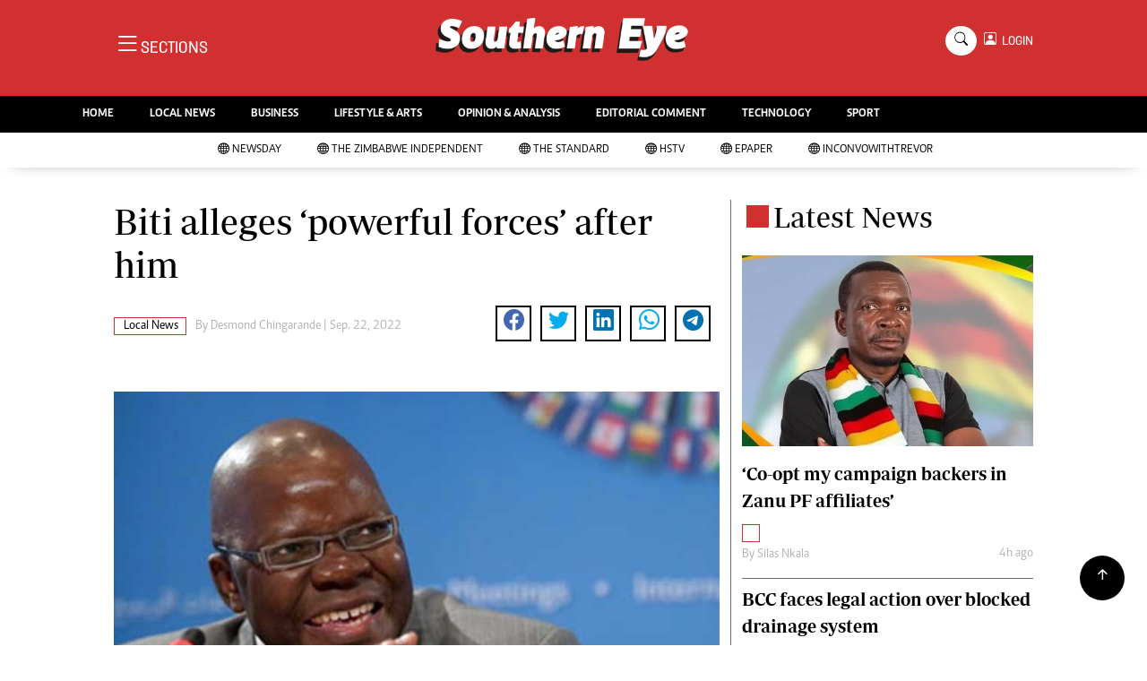

--- FILE ---
content_type: text/html; charset=UTF-8
request_url: https://staging.thestandard.co.zw/southerneye/local-news/article/200000839/biti-alleges-powerful-forces-after-him
body_size: 13660
content:
<!DOCTYPE html>
<html lang="en">
<head>
<meta charset="utf-8">
<title>  Biti alleges ‘powerful forces’ after him - The Southern Eye
  </title>
<meta content="width=device-width, initial-scale=1.0" name="viewport">
<meta name="theme-color" content="#d03030">
<meta name="developer:name" content="Omari Erick">
<meta name="developer:email" content="omarica2006@gmail.com">
<meta name="developer:phone" content="+254728283148">
<meta name="robots" content="index,follow" />
<meta name="copyright" content="The Southern Eye" />
<link rel="canonical" href="https://www.newsday.co.zw/southerneye/local-news/article/200000839/biti-alleges-powerful-forces-after-him"/>

<link rel="amphtml" href="https://www.newsday.co.zw/southerneye/amp/local-news/article/200000839/biti-alleges-powerful-forces-after-him"/>
<meta name="keywords" content="Tendai Biti;Tatiana Aleshina;Constitutional Court;Magistrate Vongai Muchuchuti-Guwuriro" />
<meta name="author" content="Desmond Chingarande "/>
<meta name="description" content="Biti has taken more than a month to submit his evidence for an application for the matter to be referred to the Constitutional Court." />
<link rel="image_src" href="https://cdn.thestandard.co.zw/images/newsday/uploads/2022/09/Tv1MsvHpY5CFWzGvkCqS37KuRgZ7T8TlokQ7PXnL.jpg">
<meta name="twitter:card" content="summary_large_image" />
<meta name="twitter:site" content="@sotherneyeZim" />
<meta name="twitter:creator" content="@southerneyeZim" />
<meta property="twitter:title" content="Biti alleges ‘powerful forces’ after him" />
<meta property="twitter:description" content="Biti alleges ‘powerful forces’ after him" />
<meta property="twitter:url" content="https://www.newsday.co.zw/southerneye/local-news/article/200000839/biti-alleges-powerful-forces-after-him" />
<meta property="twitter:image" content="https://cdn.thestandard.co.zw/images/newsday/uploads/2022/09/Tv1MsvHpY5CFWzGvkCqS37KuRgZ7T8TlokQ7PXnL.jpg" />
<meta property="og:type" content="website" />
<meta property="fb:app_id" content="2455582164830848" />
<meta property="og:title" content="Biti alleges ‘powerful forces’ after him" />
<meta property="og:description" content="Biti alleges ‘powerful forces’ after him" />
<meta property="og:site_name" content="Southern Eye" />
<meta property="og:url" content="https://www.newsday.co.zw/southerneye/local-news/article/200000839/biti-alleges-powerful-forces-after-him">
<meta property="og:image" content="https://cdn.thestandard.co.zw/images/newsday/uploads/2022/09/Tv1MsvHpY5CFWzGvkCqS37KuRgZ7T8TlokQ7PXnL.jpg" />
<meta property="og:image:secure_url" content="https://cdn.thestandard.co.zw/images/newsday/uploads/2022/09/Tv1MsvHpY5CFWzGvkCqS37KuRgZ7T8TlokQ7PXnL.jpg" />
<script type="application/ld+json">
{
    "@context": "http://schema.org",
    "@type": "NewsArticle",
	"@id":"https://www.newsday.co.zw/southerneye/local-news/article/200000839/biti-alleges-powerful-forces-after-him",
    "mainEntityOfPage":"https://www.newsday.co.zw/southerneye/local-news/article/200000839/biti-alleges-powerful-forces-after-him",
    "headline": "Biti alleges ‘powerful forces’ after him",
	"publisher":{"name":"Southern Eye","url":"https://www.newsday.co.zw/southerneye/","logo":{"@type":"ImageObject","url":"http://staging.thestandard.co.zw/southerneye/assets/images/logo.png","width":190,"height":60},"sameAs":["https://www.facebook.com/southerneyeZim/","https://twitter.com/southerneyeZim?lang=en"],"@type":"Organization","@context":"http://schema.org"},
    "image": {
        "@type": "ImageObject",
        "url": "https://cdn.thestandard.co.zw/images/newsday/uploads/2022/09/Tv1MsvHpY5CFWzGvkCqS37KuRgZ7T8TlokQ7PXnL.jpg",
        "height": 240,
        "width": 320
    },
    "datePublished": "Sep. 22, 2022",
    "dateModified": "Sep. 22, 2022",
    "author": {
        "@type": "Person",
        "name": "Desmond Chingarande ",
        "url":"http://staging.thestandard.co.zw/southerneye/author/5220/desmond-chingarande"
    },
    "description": "Biti has taken more than a month to submit his evidence for an application for the matter to be referred to the Constitutional Court."
}

    </script>

    <script type="application/ld+json">
        {
            "@context": "http://schema.org",
            "@type": "BreadcrumbList",
            "itemListElement": [{
                "@type": "ListItem",
                "position": 1,
                "name": "Home",
                "item": "https://www.newsday.co.zw/southerneye"
            }, {
                "@type": "ListItem",
                "position": 2,
                "name": "Local News",
                "item": "http://staging.thestandard.co.zw/southerneye/category/16/local-news"
            }, {
                "@type": "ListItem",
                "position": 3,
                "name": "Biti alleges ‘powerful forces’ after him",
                "item": "https://www.newsday.co.zw/southerneye/local-news/article/200000839/biti-alleges-powerful-forces-after-him"
            }]
        }
    </script>

<link href="https://staging.thestandard.co.zw/southerneye/assets/images/seye.jpg" rel="icon">
<link href="https://cdn.jsdelivr.net/npm/bootstrap-icons@1.4.1/font/bootstrap-icons.css" rel="stylesheet">
<!--<link href="http://staging.thestandard.co.zw/southerneye/assets/css/owl.carousel.min.css" rel="stylesheet">
<link href="http://staging.thestandard.co.zw/southerneye/assets/css/owl.theme.default.min.css" rel="stylesheet">!-->
<link href="https://staging.thestandard.co.zw/southerneye/assets/css/bootstrap.min.css" rel="stylesheet">
<link href="https://staging.thestandard.co.zw/southerneye/assets/css/style.css?v=162" rel="stylesheet">
<script async id="ebx" src="//applets.ebxcdn.com/ebx.js"></script>

 <!-- Google Tag Manager -->
<script>(function(w,d,s,l,i){w[l]=w[l]||[];w[l].push({'gtm.start':
new Date().getTime(),event:'gtm.js'});var f=d.getElementsByTagName(s)[0],
j=d.createElement(s),dl=l!='dataLayer'?'&l='+l:'';j.async=true;j.src=
'https://www.googletagmanager.com/gtm.js?id='+i+dl;f.parentNode.insertBefore(j,f);
})(window,document,'script','dataLayer','GTM-PSM2T3V');</script>
<!-- End Google Tag Manager -->


<!-- Google tag (gtag.js) -->
<script async src="https://www.googletagmanager.com/gtag/js?id=G-4NLQ9GNSG1">
</script>
<script>
  window.dataLayer = window.dataLayer || [];
  function gtag(){dataLayer.push(arguments);}
  gtag('js', new Date());

  gtag('config', 'G-4NLQ9GNSG1');
</script>

<script async src="https://securepubads.g.doubleclick.net/tag/js/gpt.js"></script>
<script>
  window.googletag = window.googletag || {cmd: []};
  googletag.cmd.push(function() {
      googletag.enableServices();
  });
</script>
  
<!--
<script async src="https://pagead2.googlesyndication.com/pagead/js/adsbygoogle.js?client=ca-pub-5185228015030174"
     crossorigin="anonymous"></script>!-->
<style type="text/css">
.border-bottom-thick{
  border-bottom: 4px solid #000!important;
}
</style>
<style type="text/css">
		.navbar .megamenu{ padding: 1rem; }
		@media  all and (min-width: 992px) {
			.navbar .has-megamenu{position:static!important;}
			.navbar .megamenu{left:0; right:0; width:100%; margin-top:0;  }
			
		}	
	 
		@media(max-width: 991px){
			.navbar.fixed-top .navbar-collapse, .navbar.sticky-top .navbar-collapse{
				overflow-y: auto;
				max-height: 90vh;
				margin-top:10px;
			}
		}
	 
    .fader{
      -webkit-mask-image: linear-gradient(to bottom, black 50%, transparent 100%);
  mask-image: linear-gradient(to bottom, black 50%, transparent 100%);
  height:  100px;
  width: 100%;
     }

     body{
   padding:0!important;
   background:#FFF!important;
 }
 .sticky-top{
   background:#FFF;
 }
	</style>

<script async src="https://securepubads.g.doubleclick.net/tag/js/gpt.js"></script>
<script>
  window.googletag = window.googletag || {cmd: []};
  </script>

  
  
<script>
   
  googletag.cmd.push(function() {

    
    googletag.defineSlot('/13427547/N-ARTICLE-1', [[728,90],[728,90]], 'div-gpt-ad-1661246079529-0').addService(googletag.pubads());
    googletag.defineSlot('/13427547/N-ARTICLE-2', [[300, 250],[300,600]], 'div-gpt-ad-1661246137862-0').addService(googletag.pubads());
    googletag.defineSlot('/13427547/N-ARTICLE-3', [[300, 250],[728,90]], 'div-gpt-ad-1661246195455-0').addService(googletag.pubads());
    googletag.defineSlot('/13427547/N-ARTICLE-4', [[300,250],[728,90]] ,'div-gpt-ad-1661246237662-0').addService(googletag.pubads());
    googletag.defineSlot('/13427547/N-ARTICLE-5', [[300, 250],[728,90]] ,'div-gpt-ad-1661246424409-0').addService(googletag.pubads());
    googletag.defineSlot('/13427547/N-ARTICLE-6', [[300, 250],[728,90]] ,'div-gpt-ad-1661246464747-0').addService(googletag.pubads());
     
    googletag.defineSlot('/3407884/Ureka_Supply_newsday.co.zw_Catfish_1x1_220424', [1, 1], 'div-gpt-ad-1713779707842-0').addService(googletag.pubads());
	googletag.defineSlot('/3407884/Ureka_Supply_newsday.co.zw_InFlowMB_1x1_220424', [1, 1], 'div-gpt-ad-1713779325254-0').addService(googletag.pubads());
	//googletag.defineSlot('/3407884/Ureka_Supply_newsday.co.zw_Interstitial_1x1_220424', [1, 1], 'div-gpt-ad-1713780082855-0').addService(googletag.pubads());
	googletag.defineSlot('/3407884/Ureka_Supply_newsday.co.zw_InpageMB_1x1_220424', [1, 1], 'div-gpt-ad-1713779579013-0').addService(googletag.pubads());
    googletag.pubads().enableSingleRequest();
    googletag.enableServices();
  });
  </script>
<script>
  window.googletag = window.googletag || {cmd: []};
  googletag.cmd.push(function() {
    googletag.defineSlot('/3407884/Ureka_Supply_newsday.co.zw_Outstream_1x1_280324', [1, 1], 'div-gpt-ad-1711626451117-0').addService(googletag.pubads());
    googletag.pubads().enableSingleRequest();
    googletag.enableServices();
  });
</script>


      
  <script>
 var anchorSlot =googletag.cmd.push(function() {
    googletag.defineOutOfPageSlot('/13427547/N-ANCHOR', googletag.enums.OutOfPageFormat.BOTTOM_ANCHOR).addService(googletag.pubads());
    googletag.pubads().enableSingleRequest();
    googletag.enableServices();
  });
</script>

 <script async src=https://cdn.afp.ai/ssp/sdk.js></script> 
  </head>
  <body>

 <!-- Google Tag Manager (noscript) -->
<noscript><iframe src="https://www.googletagmanager.com/ns.html?id=GTM-PSM2T3V"
height="0" width="0" style="display:none;visibility:hidden"></iframe></noscript>
<!-- End Google Tag Manager (noscript) -->


<!-- Topbar Start -->
<div class="px-5 d-none d-lg-block">
      <div class="row gx-0">
        <div class="col-lg-8 mb-2 mb-lg-0">
          <div id="myNav" class="overlay overflow-scroll">
            <a href="javascript:void(0)" class="closebtn" onclick="closeNav()">&times;</a>
            <div class="overlay-content">
              <div class="container">
                <div class="row">
                  <div class="col-12 col-md-3 boda-right">
                    <div class=" top-styling boda-bottom pt-3">
                      <img src="https://staging.thestandard.co.zw/southerneye/assets/images/logo.png" class="logo-style"> 
                      
                   <p>
                   AMH is an independent media house free from political ties or outside influence.
We have four newspapers: The Zimbabwe Independent, a business weekly published every Friday, The Standard, a weekly published every Sunday, and Southern and NewsDay, our daily newspapers. Each has an online edition.
    </p>
                      
                    </div>
                    <div class=" top-styling mt-2 boda-bottom mt-3">
                      <ul class="list-style-none">
                      <li><strong>Marketing</strong></li>
                      <li>Digital Marketing Manager:  <a href="/cdn-cgi/l/email-protection" class="__cf_email__" data-cfemail="30445d4544515d5251425170515c4058515d555459511e535f1e4a47">[email&#160;protected]</a></li>

                      <li>Tel: (04) 771722/3</li>

                      <li><strong>Online Advertising</strong></li>
                      <li><a href="/cdn-cgi/l/email-protection" class="__cf_email__" data-cfemail="703419171904111c30111c0018111d151419115e131f5e0a07">[email&#160;protected]</a></li>

                      <li><strong>Web Development</strong></li>
                      <li><a href="/cdn-cgi/l/email-protection" class="__cf_email__" data-cfemail="a5cfc8c4cbdcc0cbdcc0d7c0e5c4c9d5cdc4c8c0c1ccc48bc6ca8bdfd2">[email&#160;protected]</a></li>
                      </ul>
                    </div>
                  </div>
                  <div class="col-12 col-md-9">
               


                    <div class="text-standard brands  mb-3 mt-3">NEWS & CURRENT AFFAIRS</div>
                    <div class="row">
                      <div class="col-12 col-md-4 boda-right">
                       
                        <ul class="justify-content-left  list-style-none   boda-bottom   row px-0">

                             
                           <li class="nav-item">
                            <a class="nav-link text-white" href="https://staging.thestandard.co.zw/southerneye/category/2/news">
                              <i class="bi bi-chevron-right"></i>News</a>
                          </li>
                          
                           <li class="nav-item">
                            <a class="nav-link text-white" href="https://staging.thestandard.co.zw/southerneye/category/3/politics">
                              <i class="bi bi-chevron-right"></i>Politics</a>
                          </li>
                          
                           <li class="nav-item">
                            <a class="nav-link text-white" href="https://staging.thestandard.co.zw/southerneye/category/6/entertainment">
                              <i class="bi bi-chevron-right"></i>Entertainment</a>
                          </li>
                          
                           <li class="nav-item">
                            <a class="nav-link text-white" href="https://staging.thestandard.co.zw/southerneye/category/39/courts">
                              <i class="bi bi-chevron-right"></i>Courts</a>
                          </li>
                          
                           <li class="nav-item">
                            <a class="nav-link text-white" href="https://staging.thestandard.co.zw/southerneye/category/40/local">
                              <i class="bi bi-chevron-right"></i>Local</a>
                          </li>
                          
                           <li class="nav-item">
                            <a class="nav-link text-white" href="https://staging.thestandard.co.zw/southerneye/category/42/crime">
                              <i class="bi bi-chevron-right"></i>Crime</a>
                          </li>
                          
                           <li class="nav-item">
                            <a class="nav-link text-white" href="https://staging.thestandard.co.zw/southerneye/category/86/government">
                              <i class="bi bi-chevron-right"></i>Government</a>
                          </li>
                          
                           <li class="nav-item">
                            <a class="nav-link text-white" href="https://staging.thestandard.co.zw/southerneye/category/87/football">
                              <i class="bi bi-chevron-right"></i>Football</a>
                          </li>
                          
                           <li class="nav-item">
                            <a class="nav-link text-white" href="https://staging.thestandard.co.zw/southerneye/category/88/tennis">
                              <i class="bi bi-chevron-right"></i>Tennis</a>
                          </li>
                          
                           <li class="nav-item">
                            <a class="nav-link text-white" href="https://staging.thestandard.co.zw/southerneye/category/89/rugby">
                              <i class="bi bi-chevron-right"></i>Rugby</a>
                          </li>
                          
                         

                        </ul>



                        <ul class="justify-content-left  list-style-none  boda-bottom      row px-0">

                             
                           <li class="nav-item">
                            <a class="nav-link text-white" href="https://staging.thestandard.co.zw/southerneye/category/90/cricket">
                              <i class="bi bi-chevron-right"></i>Cricket</a>
                          </li>
                          
                           <li class="nav-item">
                            <a class="nav-link text-white" href="https://staging.thestandard.co.zw/southerneye/category/91/swimming">
                              <i class="bi bi-chevron-right"></i>Swimming</a>
                          </li>
                          
                           <li class="nav-item">
                            <a class="nav-link text-white" href="https://staging.thestandard.co.zw/southerneye/category/92/motor-racing">
                              <i class="bi bi-chevron-right"></i>Motor Racing</a>
                          </li>
                          
                           <li class="nav-item">
                            <a class="nav-link text-white" href="https://staging.thestandard.co.zw/southerneye/category/93/other-sport">
                              <i class="bi bi-chevron-right"></i>Other Sport</a>
                          </li>
                          
                           <li class="nav-item">
                            <a class="nav-link text-white" href="https://staging.thestandard.co.zw/southerneye/category/94/markets">
                              <i class="bi bi-chevron-right"></i>Markets</a>
                          </li>
                          
                           <li class="nav-item">
                            <a class="nav-link text-white" href="https://staging.thestandard.co.zw/southerneye/category/95/economy">
                              <i class="bi bi-chevron-right"></i>Economy</a>
                          </li>
                          
                           <li class="nav-item">
                            <a class="nav-link text-white" href="https://staging.thestandard.co.zw/southerneye/category/98/health">
                              <i class="bi bi-chevron-right"></i>Health</a>
                          </li>
                          
                           <li class="nav-item">
                            <a class="nav-link text-white" href="https://staging.thestandard.co.zw/southerneye/category/106/multimedia">
                              <i class="bi bi-chevron-right"></i>Multimedia</a>
                          </li>
                          
                           <li class="nav-item">
                            <a class="nav-link text-white" href="https://staging.thestandard.co.zw/southerneye/category/170/editorial-comment">
                              <i class="bi bi-chevron-right"></i>Editorial Comment</a>
                          </li>
                          
                           <li class="nav-item">
                            <a class="nav-link text-white" href="https://staging.thestandard.co.zw/southerneye/category/258/elections-2013">
                              <i class="bi bi-chevron-right"></i>Elections 2013</a>
                          </li>
                          
                         

                        </ul>





                      </div>
                      <div class="col-12 col-md-4">
                         
                        <ul class="justify-content-left list-style-none boda-bottom row px-0">
                                                    
                           <li class="nav-item">
                            <a class="nav-link text-white" href="https://staging.thestandard.co.zw/southerneye/category/1216/life-style">
                              <i class="bi bi-chevron-right"></i>Life & Style</a>
                          </li>
                          
                           <li class="nav-item">
                            <a class="nav-link text-white" href="https://staging.thestandard.co.zw/southerneye/category/1217/business">
                              <i class="bi bi-chevron-right"></i>Business</a>
                          </li>
                          
                           <li class="nav-item">
                            <a class="nav-link text-white" href="https://staging.thestandard.co.zw/southerneye/category/1218/sport">
                              <i class="bi bi-chevron-right"></i>Sport</a>
                          </li>
                          
                           <li class="nav-item">
                            <a class="nav-link text-white" href="https://staging.thestandard.co.zw/southerneye/category/3647/mandela-the-life">
                              <i class="bi bi-chevron-right"></i>Mandela-The Life</a>
                          </li>
                          
                           <li class="nav-item">
                            <a class="nav-link text-white" href="https://staging.thestandard.co.zw/southerneye/category/3939/christmas-2013">
                              <i class="bi bi-chevron-right"></i>Christmas 2013</a>
                          </li>
                          
                           <li class="nav-item">
                            <a class="nav-link text-white" href="https://staging.thestandard.co.zw/southerneye/category/4395/southern-voices">
                              <i class="bi bi-chevron-right"></i>Southern Voices</a>
                          </li>
                          
                           <li class="nav-item">
                            <a class="nav-link text-white" href="https://staging.thestandard.co.zw/southerneye/category/5537/boxing">
                              <i class="bi bi-chevron-right"></i>Boxing</a>
                          </li>
                          
                           <li class="nav-item">
                            <a class="nav-link text-white" href="https://staging.thestandard.co.zw/southerneye/category/5538/athletics">
                              <i class="bi bi-chevron-right"></i>Athletics</a>
                          </li>
                          
                           <li class="nav-item">
                            <a class="nav-link text-white" href="https://staging.thestandard.co.zw/southerneye/category/5539/golf">
                              <i class="bi bi-chevron-right"></i>Golf</a>
                          </li>
                          
                           <li class="nav-item">
                            <a class="nav-link text-white" href="https://staging.thestandard.co.zw/southerneye/category/5540/basketball">
                              <i class="bi bi-chevron-right"></i>Basketball</a>
                          </li>
                          
                        </ul>

                        
                        <ul class="justify-content-left  list-style-none   boda-bottom   row px-0">

                             
                           <li class="nav-item">
                            <a class="nav-link text-white" href="https://staging.thestandard.co.zw/southerneye/category/5541/volleyball">
                              <i class="bi bi-chevron-right"></i>Volleyball</a>
                          </li>
                          
                           <li class="nav-item">
                            <a class="nav-link text-white" href="https://staging.thestandard.co.zw/southerneye/category/5876/netball">
                              <i class="bi bi-chevron-right"></i>Netball</a>
                          </li>
                          
                           <li class="nav-item">
                            <a class="nav-link text-white" href="https://staging.thestandard.co.zw/southerneye/category/5931/hockey">
                              <i class="bi bi-chevron-right"></i>Hockey</a>
                          </li>
                          
                           <li class="nav-item">
                            <a class="nav-link text-white" href="https://staging.thestandard.co.zw/southerneye/category/6762/zimbabwe-34">
                              <i class="bi bi-chevron-right"></i>Zimbabwe 34</a>
                          </li>
                          
                           <li class="nav-item">
                            <a class="nav-link text-white" href="https://staging.thestandard.co.zw/southerneye/category/7575/accidents">
                              <i class="bi bi-chevron-right"></i>Accidents</a>
                          </li>
                          
                           <li class="nav-item">
                            <a class="nav-link text-white" href="https://staging.thestandard.co.zw/southerneye/category/7855/bulawayo-at-120">
                              <i class="bi bi-chevron-right"></i>Bulawayo @ 120</a>
                          </li>
                          
                           <li class="nav-item">
                            <a class="nav-link text-white" href="https://staging.thestandard.co.zw/southerneye/category/8179/fifa2014-world-cup">
                              <i class="bi bi-chevron-right"></i>Fifa2014 World Cup</a>
                          </li>
                          
                           <li class="nav-item">
                            <a class="nav-link text-white" href="https://staging.thestandard.co.zw/southerneye/category/17635/home">
                              <i class="bi bi-chevron-right"></i>Home</a>
                          </li>
                          
                           <li class="nav-item">
                            <a class="nav-link text-white" href="https://staging.thestandard.co.zw/southerneye/category/19206/world-news">
                              <i class="bi bi-chevron-right"></i>World News</a>
                          </li>
                          
                           <li class="nav-item">
                            <a class="nav-link text-white" href="https://staging.thestandard.co.zw/southerneye/category/21957/matabeleland-north">
                              <i class="bi bi-chevron-right"></i>Matabeleland North</a>
                          </li>
                          
                         

                        </ul>
                     
                      </div>
                      <div class="col-12 col-md-4 boda-left">
                       
                      <div class="row">
                        <ul class="justify-content-left  list-style-none boda-bottom row px-0">
                                                   
                           <li class="nav-item">
                            <a class="nav-link text-white" href="https://staging.thestandard.co.zw/southerneye/category/22098/education">
                              <i class="bi bi-chevron-right"></i>Education</a>
                          </li>
                          
                           <li class="nav-item">
                            <a class="nav-link text-white" href="https://staging.thestandard.co.zw/southerneye/category/22100/handball">
                              <i class="bi bi-chevron-right"></i>Handball</a>
                          </li>
                          
                           <li class="nav-item">
                            <a class="nav-link text-white" href="https://staging.thestandard.co.zw/southerneye/category/22101/chess">
                              <i class="bi bi-chevron-right"></i>Chess</a>
                          </li>
                          
                           <li class="nav-item">
                            <a class="nav-link text-white" href="https://staging.thestandard.co.zw/southerneye/category/22102/karate">
                              <i class="bi bi-chevron-right"></i>Karate</a>
                          </li>
                          
                           <li class="nav-item">
                            <a class="nav-link text-white" href="https://staging.thestandard.co.zw/southerneye/category/22103/agriculture">
                              <i class="bi bi-chevron-right"></i>Agriculture</a>
                          </li>
                          
                           <li class="nav-item">
                            <a class="nav-link text-white" href="https://staging.thestandard.co.zw/southerneye/category/22116/featured">
                              <i class="bi bi-chevron-right"></i>Featured</a>
                          </li>
                          
                           <li class="nav-item">
                            <a class="nav-link text-white" href="https://staging.thestandard.co.zw/southerneye/category/22117/cartoons">
                              <i class="bi bi-chevron-right"></i>Cartoons</a>
                          </li>
                          
                           <li class="nav-item">
                            <a class="nav-link text-white" href="https://staging.thestandard.co.zw/southerneye/category/22118/picture-gallery">
                              <i class="bi bi-chevron-right"></i>Picture Gallery</a>
                          </li>
                          
                           <li class="nav-item">
                            <a class="nav-link text-white" href="https://staging.thestandard.co.zw/southerneye/category/23462/opinion-amp-analysis">
                              <i class="bi bi-chevron-right"></i>Opinion &amp; Analysis</a>
                          </li>
                          
                           <li class="nav-item">
                            <a class="nav-link text-white" href="https://staging.thestandard.co.zw/southerneye/category/357850/contact-us">
                              <i class="bi bi-chevron-right"></i>Contact Us</a>
                          </li>
                          
                        </ul>
                         
                        <ul class="justify-content-left list-style-none   row px-0">
                                                   
                           <li class="nav-item">
                            <a class="nav-link text-white" href="https://staging.thestandard.co.zw/southerneye/category/358257/about-us">
                              <i class="bi bi-chevron-right"></i>About us</a>
                          </li>
                          
                           <li class="nav-item">
                            <a class="nav-link text-white" href="https://staging.thestandard.co.zw/southerneye/category/358493/advertising">
                              <i class="bi bi-chevron-right"></i>Advertising</a>
                          </li>
                          
                           <li class="nav-item">
                            <a class="nav-link text-white" href="https://staging.thestandard.co.zw/southerneye/category/358640/terms-and-conditions">
                              <i class="bi bi-chevron-right"></i>Terms and Conditions</a>
                          </li>
                          
                           <li class="nav-item">
                            <a class="nav-link text-white" href="https://staging.thestandard.co.zw/southerneye/category/358646/privacy-policy">
                              <i class="bi bi-chevron-right"></i>Privacy Policy</a>
                          </li>
                          
                           <li class="nav-item">
                            <a class="nav-link text-white" href="https://staging.thestandard.co.zw/southerneye/category/3096224744078436/local-news">
                              <i class="bi bi-chevron-right"></i>Local News</a>
                          </li>
                          
                           <li class="nav-item">
                            <a class="nav-link text-white" href="https://staging.thestandard.co.zw/southerneye/category/3096224744078437/technology">
                              <i class="bi bi-chevron-right"></i>Technology</a>
                          </li>
                          
                           <li class="nav-item">
                            <a class="nav-link text-white" href="https://staging.thestandard.co.zw/southerneye/category/3096224744078438/international">
                              <i class="bi bi-chevron-right"></i>International</a>
                          </li>
                          
                           <li class="nav-item">
                            <a class="nav-link text-white" href="https://staging.thestandard.co.zw/southerneye/category/3096224744078439/editorial-comment">
                              <i class="bi bi-chevron-right"></i>Editorial Comment</a>
                          </li>
                          
                        </ul>

                        </div>


                      </div>


 



                    </div>






 


 



                    </div>














                     <div class="row boda-top">
                       
                       
                    </div>
                  </div>
                   
                     


      
                </div>
              </div>
            </div>
          </div>
          <div class="d-flex text-white top-article" style="font-size:15px;padding-left: 10px;cursor:pointer" onclick="openNav()">
          </div>
        </div>
      </div>
    </div>

<!-- Topbar End -->
 <div id="main">
      <!-- Navbar & Carousel Start -->







      <div class="skycraper col" style="position:absolute;top:4px;z-index:0!important;left:0">
    <div class="sticky-top" style="position:fixed;top:4px;z-index:0!important;left:0"> 
      
  </div>
  </div>










      <section class="ftco-section" style="z-index:2!important;position:relative;">
        <div class="container" style="background: #d03030 !important">
          <div class="row justify-content-between">
            <div class="col-md-12 order-md-last">
              <div class="row">
                 <div class="col-md-4 desktop-only align-items-center">
                  <button class="openbtn open-display" onclick="openNav()">
                    <i class="bi bi-list hum-style"></i>
                    <span class="section-style">SECTIONS</span>
                  </button>
                </div>
                <div class="col-10 col-md-4 pt-2 desktop-only">
                  <a class="navbar-brand" href="https://staging.thestandard.co.zw/southerneye">
                    <img src="https://staging.thestandard.co.zw/southerneye/assets/images/logo.png" class="w-100"> 
                  </a>
                </div>
                <div class="col-10 col-md-6 pt-2 mobile-only">
                  <a class="navbar-brand" href="https://staging.thestandard.co.zw/southerneye">
                     <img src="https://staging.thestandard.co.zw/southerneye/assets/images/logo.png" class="w-100 pt-3"> 
                  </a>
                </div>
                <div class="col-2 col-md-6 mobile-only" style="padding:3px">
                  <button class="navbar-toggler" type="button" data-bs-toggle="collapse" data-bs-target="#main_nav" data-bs-target="#navbarNav" aria-controls="navbarNav" aria-expanded="false" aria-label="Toggle navigation">
                    <i class="f-12 bi bi-list"></i>
                  </button>
                </div>
                          
                <div class="col-md-4 d-md-flex justify-content-end desktop-only   align-self-center">
                  <div class="search"></div>
                  <form action="#" class="searchform order-lg-last">
                    <div class="form-group d-flex justify-content-end align-items-baseline">
                      <div class="box" id="search">
                        <input type="text" placeholder="Type to search" class="search-box">
                        <span class="mx-2" onclick="closeSearch()" style="cursor: pointer;">x</span>
                      </div>
                      <a href="https://staging.thestandard.co.zw/southerneye/search" <span class=" search bi bi-search mx-2" onclick="openSearch1()" style="cursor: pointer;"></span>
</a>
                      
                    
                    <div class="dopdown1">
                      <a href="https://staging.thestandard.co.zw/southerneye/sso" class="dopbtn bi bi-person-square d-flex login"> &nbsp;&nbsp;LOGIN</a>
                     
                    </div>
                    

                  </form>
                </div>
              </div>
               <div class="row bg-newsday-dark mx-0">
                  <div class="d-flex  align-items-center justify-content-between login-border-bottom">
                    <div class="col-md-6 mobile-only">
                    </div>
                    <div class="col-md-6 mobile-only d-none">
                      
                   
                    
                    <div class="dopdown1 pt-2">
                      <a href="https://staging.thestandard.co.zw/southerneye/sso" class="dopbtn bi bi-person-square d-flex login"> &nbsp;&nbsp;LOGIN</a>
                     
                    </div>
                    
                    </div>
                  </div>
                </div>   
            </div>
          </div>
        </div>
       
      </section>
      <section> 
         <nav class="navbar navbar-expand-lg navbar-light  p-0 bg-dark"  style="z-index:3">
          <div class="align-items-baseline">
            <div class="ftco-navbar-light collapse bg-dark navbar-collapse" id="main_nav">
              <div class="row bg-dark mx-0">
                <ul class="navbar-nav drop-menu desktop-only justify-content-end bg-dark">
                  <li class="nav-item menu-mobile-border desktop-only">
                    <a href="https://staging.thestandard.co.zw/southerneye" class="nav-link desgin text-white ">
                      <i class="bi bi-chevron-right"></i>HOME </a>
                  </li>
                  <li class="nav-item menu-mobile-border desktop-only">
                    <a href="https://staging.thestandard.co.zw/southerneye/category/40/local-news" class="nav-link nairobian desgin text-white ">
                      <i class="bi bi-chevron-right"></i>LOCAL NEWS</a>
                  </li>
                  <li class="nav-item menu-mobile-border desktop-only">
                    <a href="https://staging.thestandard.co.zw/southerneye/category/4/business-digest" class="nav-link nairobian desgin text-white ">
                      <i class="bi bi-chevron-right"></i>BUSINESS</a>
                  </li>


                  <li class="nav-item menu-mobile-border desktop-only">
                    <a href="https://staging.thestandard.co.zw/southerneye/category/6/lifestyle-and-arts" class="nav-link nairobian desgin text-white">
                      <i class="bi bi-chevron-right"></i>LIFESTYLE & ARTS</a>
                  </li>

                  <li class="nav-item menu-mobile-border desktop-only">
                    <a href="https://staging.thestandard.co.zw/southerneye/category/10/opinion-and-analysis" class="nav-link desgin  text-white">
                      <i class="bi bi-chevron-right"></i>OPINION & ANALYSIS</a>
                  </li>

                  <li class="nav-item menu-mobile-border desktop-only">
                    <a href="https://staging.thestandard.co.zw/southerneye/category/170/editorial-comment" class="nav-link nairobian desgin  text-white">
                      <i class="bi bi-chevron-right"></i>EDITORIAL COMMENT</a>
                  </li>
                  
                 
                  <li class="nav-item menu-mobile-border desktop-only">
                    <a href="https://staging.thestandard.co.zw/southerneye/category/9/technology" class="nav-link nairobian desgin text-white">
                      <i class="bi bi-chevron-right"></i>TECHNOLOGY</a>
                  </li>

 
                  <li class="nav-item menu-mobile-border desktop-only">
                    <a href="https://staging.thestandard.co.zw/southerneye/category/5/sport" class="nav-link nairobian desgin text-white">
                      <i class="bi bi-chevron-right"></i>SPORT</a>
                  </li>
                </ul>
                
                <div class="row mx-0 my-4 px-4 d-md-none mobile-only ">

                
                
                    <div class="dopdown pt-0 pb-3">
                      <a href="https://staging.thestandard.co.zw/southerneye/sso" class="dopbtn bi bi-person-square d-flex login text-white"> &nbsp;&nbsp;LOGIN</a>
                     
                    </div>
                    
                    
                   <form class="d-flex">
                  <input class="form-control me-2" type="search" placeholder="Search" aria-label="Search">
                  <button class="btn btn-dark" type="submit">Search</button>
                </form>
                </div>
                  <div class="col p-0">
                  <ul class=" navbar-nav drop-menu">
                    
                  <li class="nav-item menu-mobile-border mobile-only">
                    <a href="https://staging.thestandard.co.zw/southerneye" class="nav-link nairobian desgin text-white ">
                      <i class="bi bi-chevron-right"></i>HOME</a>
                  </li>
                  <li class="nav-item menu-mobile-border mobile-only">
                    <a href="https://staging.thestandard.co.zw/southerneye/category/40/local-news" class="nav-link nairobian desgin text-white ">
                      <i class="bi bi-chevron-right"></i>LOCAL NEWS</a>
                  </li>
                  <li class="nav-item menu-mobile-border mobile-only">
                    <a href="https://staging.thestandard.co.zw/southerneye/category/4/business-digest" class="nav-link nairobian desgin text-white ">
                      <i class="bi bi-chevron-right"></i>BUSINESS</a>
                  </li>


                  <li class="nav-item menu-mobile-border mobile-only">
                    <a href="https://staging.thestandard.co.zw/southerneye/category/6/lifestyle-and-arts" class="nav-link nairobian desgin text-white">
                      <i class="bi bi-chevron-right"></i>LIFESTYLE & ARTS</a>
                  </li>

                
                  </ul>
                </div>
                <div class="col">
                  <ul class="navbar-nav  drop-menu">
                     
                  <li class="nav-item menu-mobile-border mobile-only">
                    <a href="https://staging.thestandard.co.zw/southerneye/category/10/opinion-and-analysis" class="nav-link desgin  text-white">
                      <i class="bi bi-chevron-right"></i>OPINION & ANALYSIS</a>
                  </li>

                  <li class="nav-item menu-mobile-border mobile-only">
                    <a href="https://staging.thestandard.co.zw/southerneye/category/170/editorial-comment" class="nav-link nairobian desgin  text-white">
                      <i class="bi bi-chevron-right"></i>EDITORIAL COMMENT</a>
                  </li>
                  
                 
                  <li class="nav-item menu-mobile-border mobile-only">
                    <a href="https://staging.thestandard.co.zw/southerneye/category/9/technology" class="nav-link nairobian desgin text-white">
                      <i class="bi bi-chevron-right"></i>TECHNOLOGY</a>
                  </li>

 
                  <li class="nav-item menu-mobile-border mobile-only">
                    <a href="https://staging.thestandard.co.zw/southerneye/category/5/sport" class="nav-link nairobian desgin text-white">
                      <i class="bi bi-chevron-right"></i>SPORT</a>
                  </li>
                  <li class="nav-item menu-mobile-border mobile-only">
                    <a href="https://convowithtrevor.com/" class="nav-link nairobian desgin text-white">
                      <i class="bi bi-chevron-right"></i>InConvoWithTrevor</a>
                  </li>
                  </ul>
                </div>



              </div>
            </div>
          </div>
        </nav>



        <nav class="navbar navbar-expand-lg navbar-light navborder-live p-0 ">
          <div class="container-fluid align-items-baseline p-0">
            <div class="ftco-navbar-light justify-content-center collapse navbar-collapse" id="main_nav">
              <div class="row">
                <ul class=" navbar-nav drop-menu">
                  
                <li class="nav-item menu-mobile-border">
                    <a href="https://newsday.co.zw/" class="nav-link desgin nav-live text-dark">
                      <i class="bi bi-globe"></i>
                      <span class="live-style-eve"></span>NewsDay</a>
                  </li>
                  <li class="nav-item menu-mobile-border">
                    <a href="https://newsday.co.zw/theindependent" class="nav-link desgin nav-live text-dark">
                      <i class="bi bi-globe"></i>
                      <span class="live-style-eve"></span>The Zimbabwe Independent</a>
                  </li>
                  <li class="nav-item menu-mobile-border">
                    <a href="https://newsday.co.zw/thestandard" class="nav-link desgin nav-live text-dark">
                      <i class="bi bi-globe"></i>
                      <span class="live-style-eve"></span>The Standard</a>
                  </li>
                   
                  <li class="nav-item menu-mobile-border">
                    <a href="https://newsday.co.zw/hstv" class="nav-link desgin nav-live text-dark">
                      <i class="bi bi-globe"></i>
                      <span class="live-style-eve"></span>HSTV</a>
                  </li>

                  <li class="nav-item menu-mobile-border">
                    <a href="https://epaper.newsday.co.zw" class="nav-link desgin nav-live text-dark">
                      <i class="bi bi-globe"></i>
                      <span class="live-style-eve"></span>Epaper</a>
                  </li>		  
				   <li class="nav-item menu-mobile-border">
                    <a href="https://convowithtrevor.com/" class="nav-link desgin nav-live text-dark">
                      <i class="bi bi-globe"></i>
                      <span class="live-style-eve"></span>InConvoWithTrevor</a>
                  </li>
                </ul>
              </div>
            </div>
          </div>
        </nav>
      </section>







      <div class="skycraper col" style="position:absolute;top:4px;z-index:0!important;right:0">
    <div class="sticky-top" style="position:fixed;top:4px;z-index:0!important;right:0"> 
     
   
  </div>
  </div>













    </div>
<div id="fb-root"></div>
<script data-cfasync="false" src="/cdn-cgi/scripts/5c5dd728/cloudflare-static/email-decode.min.js"></script><script async defer crossorigin="anonymous" src="https://connect.facebook.net/en_GB/sdk.js#xfbml=1&version=v19.0&appId=2455582164830848" nonce="NTTYTfFb"></script>
<section class="section-phase pt-3 pb-3">
  <div class="container">
<!-- /3407884/Ureka_Supply_newsday.co.zw_Catfish_1x1_220424 -->

<div id='div-gpt-ad-1713779707842-0'>

<script>

googletag.cmd.push(function() { googletag.display('div-gpt-ad-1713779707842-0'); });

</script>

</div>
<!-- /3407884/Ureka_Supply_newsday.co.zw_InFlowMB_1x1_220424 -->

<div id='div-gpt-ad-1713779325254-0'>

<script>

googletag.cmd.push(function() { googletag.display('div-gpt-ad-1713779325254-0'); });

</script>

</div>
<!-- /3407884/Ureka_Supply_newsday.co.zw_Interstitial_1x1_220424 -->
<!--
<div id='div-gpt-ad-1713780082855-0'>

<script>

googletag.cmd.push(function() { googletag.display('div-gpt-ad-1713780082855-0'); });

</script>
</div>-->
<!-- /3407884/Ureka_Supply_newsday.co.zw_InpageMB_1x1_220424 -->

<div id='div-gpt-ad-1713779579013-0'>

<script>

googletag.cmd.push(function() { googletag.display('div-gpt-ad-1713779579013-0'); });

</script>

</div>
  
  <!-- /13427547/N-ARICLE-1 -->
<div id='div-gpt-ad-1661246079529-0' class="ad">
  <script>
    googletag.cmd.push(function() { googletag.display('div-gpt-ad-1661246079529-0'); });
  </script>
</div>

<!-- /3407884/Ureka_Supply_newsday.co.zw_Outstream_1x1_280324 -->
<div id='div-gpt-ad-1711626451117-0'>
  <script>
    googletag.cmd.push(function() { googletag.display('div-gpt-ad-1711626451117-0'); });
  </script>
</div>

    <div class="row" style="z-index: 1; 
     background: #fff;">  
      <div class="col-12 col-md-8">
        <div class="mb-4">
        
          <h1>Biti alleges ‘powerful forces’ after him</h1>
            
          
          <div class="row justify-content-between align-items-baseline">
             <div class="col-12 col-md-6">
                <div class="d-flex align-items-baseline">
                <a href="https://staging.thestandard.co.zw/southerneye/category/16/local-news"><div class="Category">Local News</div></a>
                   <small class="text-muted byline-margin"> By <a class="text-muted" href="https://staging.thestandard.co.zw/southerneye/author/5220/desmond-chingarande">Desmond Chingarande</a>  | Sep. 22, 2022</small>
                </div>
             </div>
             <div class="col-12 col-md-6">
                <div class="d-flex pb-4 share-social mb-2">
                <a href="https://www.facebook.com/sharer.php?u=https://www.newsday.co.zw/southerneye/local-news/article/200000839/biti-alleges-powerful-forces-after-him"
                    <i class="bi bi-facebook social-icon-top facebook"></i>
</a>
                    <a href="https://twitter.com/share?url=https://www.newsday.co.zw/southerneye/local-news/article/200000839/biti-alleges-powerful-forces-after-him&hashtags=&text=Biti alleges ‘powerful forces’ after him"
                    <i class="bi bi-twitter social-icon-top twitter"></i>
                      </a>
                      <a href="https://www.linkedin.com/shareArticle?url=https://www.newsday.co.zw/southerneye/local-news/article/200000839/biti-alleges-powerful-forces-after-him&amp;title=Biti alleges ‘powerful forces’ after him&amp;summary=Biti has taken more than a month to submit his evidence for an application for the matter to be referred to the Constitutional Court.&amp;source=The Southern Eye"
                    <i class="bi bi-linkedin social-icon-top linkedin"></i>
                     </a>
                    <!--<i class="bi bi-youtube social-icon-top youtube"></i>!-->
                    <a href="whatsapp://send?text=Biti alleges ‘powerful forces’ after him–https://www.newsday.co.zw/southerneye/local-news/article/200000839/biti-alleges-powerful-forces-after-him&amp;utm-source=whatsapp&amp;utm-medium=share&amp;utm-campaign=Biti alleges ‘powerful forces’ after him"
                    <i class="bi bi-whatsapp social-icon-top twitter"></i>
</a>
                    <a href="https://telegram.me/share/url?url=https://www.newsday.co.zw/southerneye/local-news/article/200000839/biti-alleges-powerful-forces-after-him&hashtags=&text=Biti alleges ‘powerful forces’ after him"
                    <i class="bi bi-telegram social-icon-top linkedin"></i>
</a>
                    
                    
                </div>
             </div>
          </div>
          
         </div>

         <div class="content-body">
      

                   
         
         <img data-src="https://cdn.thestandard.co.zw/images/newsday/uploads/2022/09/Tv1MsvHpY5CFWzGvkCqS37KuRgZ7T8TlokQ7PXnL.jpg"    width="800" height="500"  class="w-100 style-image-article lazily">
         <div class="mb-3 top-article boda-bottom caption-style">
                     Tendai Biti
                   </div> 
      
           
         
         <p class='paragraph-style'>CITIZENS Coalition for Change (CCC) vice-president Tendai Biti, who is accused of verbally assaulting a Russian investor, Tatiana Aleshina, yesterday alleged that &ldquo;powerful forces&rdquo; are after him.</p>
<p class='paragraph-style'>Biti has taken more than a month to submit his evidence for an application for the matter to be referred to the Constitutional Court.</p><p><div id='div-gpt-ad-1661246195455-0' class='ad'><script>googletag.cmd.push(function() { googletag.display('div-gpt-ad-1661246195455-0'); });</script></div></p>
<p class='paragraph-style'>Magistrate Vongai Muchuchuti-Guwuriro reminded Biti to submit relevant issues.</p>
<p class='paragraph-style'>In his submissions, Biti alleged bias in the way court proceedings on the case were being handled by the magistrate.</p>
<p class='paragraph-style'>&ldquo;There were four issues I relate to which the court was badly treating me. Issues around the refusal of postponements, the court forcing me to proceed under circumstances that I did not prepare, the reception that I got from the court and all these issues I complained about,&rdquo; Biti said.</p><p><div id='div-gpt-ad-1661246237662-0' class='ad'><script>googletag.cmd.push(function() { googletag.display('div-gpt-ad-1661246237662-0'); });</script></div></p>
<p class='paragraph-style'>He accused several people of influencing decisions in court and some were named as politicians, media, prosecutors, magistrates and other forces which he did not name.</p>
<p class='paragraph-style'>&ldquo;There are powerful forces behind my prosecution that are so vicious that the court bends the rules and you can see the manner in which the proceedings have been handled,&rdquo; he said.</p>
<p class='paragraph-style'>But prosecutor Michael Reza objected and asked Biti to submit relevant evidence.</p><ul class="list-group border-thick px-0  pb-2 my-4"><div class="brand-title d-flex mt-3 mb-3 col-md-12"><span class="bg-latest"></span><h3><span class="links text-dark">Keep Reading</span></h3></div><li class="list-group-item list-group-item-action f-600"><i class="bi bi-chevron-right"></i> <a class="" href="https://www.newsday.co.zw//article/2178/govt-spineless-on-wetland-land-barons">‘Govt spineless on wetland land barons’</a></li><li class="list-group-item list-group-item-action f-600"><i class="bi bi-chevron-right"></i> <a class="" href="https://www.newsday.co.zw//article/5693/sa8217s-search-for-a-fairer-electoral-system">SA&#8217;s search for a fairer electoral system</a></li><li class="list-group-item list-group-item-action f-600"><i class="bi bi-chevron-right"></i> <a class="" href="https://www.newsday.co.zw//article/7203/sa8217s-search-for-a-fairer-electoral-system">SA&#8217;s search for a fairer electoral system</a></li><li class="list-group-item list-group-item-action f-600"><i class="bi bi-chevron-right"></i> <a class="" href="https://www.newsday.co.zw//article/7542/mawere-demands-judges-recusal">Mawere demands judge’s recusal</a></li></ul>
<p class='paragraph-style'>&ldquo;I am lost, which application is the accused person submitting. Is it still the Constitutional Court referral or the recusal of the magistrate?&rdquo; Reza asked.</p><p><div id='div-gpt-ad-1661246424409-0' class='ad'><script>googletag.cmd.push(function() { googletag.display('div-gpt-ad-1661246424409-0'); });</script></div></p>
<p class='paragraph-style'>Biti&rsquo;s lawyer Alec Muchadehama responded saying the accused was placing all evidence relating to Constitutional Court referral.</p>
<p class='paragraph-style'>The matter was then postponed to September 28 for continuation of the application.</p>
<p class='paragraph-style'>Biti is being accused of verbally assaulting Aleshina at the Harare Magistrates Court in November 2020.</p></p>

        
    
     <h4><span   class="links text-dark sub-title">Related Topics</span></h4>
<div class="row mx-0 mb-4">
<span class="keywords">
                <a href="https://staging.thestandard.co.zw/southerneye/topic/tendai-biti">  Tendai Biti</a>
</span>
 <span class="keywords">
                <a href="https://staging.thestandard.co.zw/southerneye/topic/tatiana-aleshina">  Tatiana Aleshina</a>
</span>
 <span class="keywords">
                <a href="https://staging.thestandard.co.zw/southerneye/topic/constitutional-court">  Constitutional Court</a>
</span>
 <span class="keywords">
                <a href="https://staging.thestandard.co.zw/southerneye/topic/magistrate-vongai-muchuchuti-guwuriro">  Magistrate Vongai Muchuchuti-Guwuriro</a>
</span>
 </div>

              </div>
              
<div class="row ">
                 <div class=" sub-title bg-share1 share-style px-2">
                    Share this article on social
                  </div>
                  <div class="col-12 col-md-6">
                <div class="d-flex pb-4 share-social-bottom mb-2">
                <a href="https://www.facebook.com/sharer.php?u=https://www.newsday.co.zw/southerneye/local-news/article/200000839/biti-alleges-powerful-forces-after-him"
                    <i class="bi bi-facebook social-icon-top facebook"></i>
</a>
                    <a href="https://twitter.com/share?url=https://www.newsday.co.zw/southerneye/local-news/article/200000839/biti-alleges-powerful-forces-after-him&hashtags=&text=Biti alleges ‘powerful forces’ after him"
                    <i class="bi bi-twitter social-icon-top twitter"></i>
                      </a>
                      <a href="https://www.linkedin.com/shareArticle?url=https://www.newsday.co.zw/southerneye/local-news/article/200000839/biti-alleges-powerful-forces-after-him&amp;title=Biti alleges ‘powerful forces’ after him&amp;summary=Biti has taken more than a month to submit his evidence for an application for the matter to be referred to the Constitutional Court.&amp;source=The Southern Eye"
                    <i class="bi bi-linkedin social-icon-top linkedin"></i>
                     </a>
                   <!-- <i class="bi bi-youtube social-icon-top youtube"></i>!-->
                    <a href="whatsapp://send?text=Biti alleges ‘powerful forces’ after him–https://www.newsday.co.zw/southerneye/local-news/article/200000839/biti-alleges-powerful-forces-after-him&amp;utm-source=whatsapp&amp;utm-medium=share&amp;utm-campaign=Biti alleges ‘powerful forces’ after him"
                    <i class="bi bi-whatsapp social-icon-top twitter"></i>
</a>
                    <a href="https://telegram.me/share/url?url=https://www.newsday.co.zw/southerneye/local-news/article/200000839/biti-alleges-powerful-forces-after-him&hashtags=&text=Biti alleges ‘powerful forces’ after him"
                    <i class="bi bi-telegram social-icon-top linkedin"></i>
</a>
                    
                    
                </div>
             </div>
              </div>

 <div class="mt-2">
 
<div class="fb-comments" data-href="https://www.newsday.co.zw/southerneye/local-news/article/200000839/biti-alleges-powerful-forces-after-him" data-width="100%" data-numposts="10"></div>

<!--
              <div id="disqus_thread"></div>
<script>
    
    var disqus_config = function () {
    this.page.url ="https://www.newsday.co.zw/southerneye/local-news/article/200000839/biti-alleges-powerful-forces-after-him";   
    this.page.identifier = 200000839
    };
    
    (function() {  
    var d = document, s = d.createElement('script');
    s.src = 'https://newsday-co-zw.disqus.com/embed.js';
    s.setAttribute('data-timestamp', +new Date());
    (d.head || d.body).appendChild(s);
    })();
</script>
<noscript>Please enable JavaScript to view the <a href="https://disqus.com/?ref_noscript">comments powered by Disqus.</a></noscript>

!-->





<script async src="https://pagead2.googlesyndication.com/pagead/js/adsbygoogle.js?client=ca-pub-5185228015030174"
     crossorigin="anonymous"></script>
<ins class="adsbygoogle"
     style="display:block"
     data-ad-format="autorelaxed"
     data-ad-client="ca-pub-5185228015030174"
     data-ad-slot="1660755087"></ins>
<script>
     (adsbygoogle = window.adsbygoogle || []).push({});
</script>





              <!--
              <section class="bg-right-grey border-thick">
                <div class="container">
                   <div class="brand-title d-flex py-3 col-md-12 boda-bottom">
                   <span class="bg-latest"></span>
                   <h3><a href="#" class="links text-dark">Similar Articles</a></h3>
                </div>
                  <div class="row">
                    <div class="col-md-12">
                      <div class="featured-carousel owl-carousel">

                                              <div class="item">
                          <div class="work-wrap d-md-flex">
                            <div class="img order-md-last"> 
                              
                            <a class="text-dark" href="https://www.newsday.co.zw//article/200033330/logistics-ground-gukurahundi-hearings">
          <img alt="Logistics ground Gukurahundi hearings" data-src="https://cdn.thestandard.co.zw/images/southerneye/uploads/2024/10/nzrFIx5YXbuZpNd71vpIyUjqCVjJWyC3E1eVajfy.jpg"    class="w-100 pt-3 px-3 style-image h-100 lazily">
</a>
                           
                          
                          </div>
                            <div class="text text-left text-lg-right p-4 px-xl-5 d-flex align-items-center">
                              <div class="desc w-100">
                                 
                              <a class="text-dark" href="https://www.newsday.co.zw//article/200033330/logistics-ground-gukurahundi-hearings"> 
                    <div class="sub-title mb-2">
                     Logistics ground Gukurahundi hearings
                    </div>
                        </a> 
                                    <div class="mb-3 pt-2 top-article">
                                     Key players in Matabeleland regions this week accused officials responsible for the process of allegedly
                                    </div>
                                    <a href="http://staging.thestandard.co.zw/southerneye/category/16/local-news"><div class="Category"></div></a>
                                    <div class="row align-items-center">
                                      <div class="col-8 col-md-8">
                                        <small class="text-muted">By <a class="text-muted" href="http://staging.thestandard.co.zw/southerneye/author/5218/silas-nkala">Silas Nkala</a> </small>
                                      </div>
                                    <div class="col-4 col-md-4">
                                      <small class="text-muted float-right">Oct. 8, 2024</small>
                                    </div>
                                    </div>
                                 
                              </div>
                            </div>
                          </div>
                        </div>

                                                <div class="item">
                          <div class="work-wrap d-md-flex">
                            <div class="img order-md-last"> 
                              
                            <a class="text-dark" href="https://www.newsday.co.zw//article/200020895/zanu-pf-played-dirty-in-binga-by-election-zesn">
          <img alt="Zanu PF played ‘dirty’ in Binga by-election: Zesn" data-src="https://cdn.thestandard.co.zw/images/southerneye/uploads/2023/12/qRnuS4k2k54yMog6vcqYoyCPEsI5EI0v4KwWhpbN.jpg"    class="w-100 pt-3 px-3 style-image h-100 lazily">
</a>
                           
                          
                          </div>
                            <div class="text text-left text-lg-right p-4 px-xl-5 d-flex align-items-center">
                              <div class="desc w-100">
                                 
                              <a class="text-dark" href="https://www.newsday.co.zw//article/200020895/zanu-pf-played-dirty-in-binga-by-election-zesn"> 
                    <div class="sub-title mb-2">
                     Zanu PF played ‘dirty’ in Binga by-election: Zesn
                    </div>
                        </a> 
                                    <div class="mb-3 pt-2 top-article">
                                     Zanu PF director of information Farai Marapira rubbished the Zesn report.
                                    </div>
                                    <a href="http://staging.thestandard.co.zw/southerneye/category/16/local-news"><div class="Category"></div></a>
                                    <div class="row align-items-center">
                                      <div class="col-8 col-md-8">
                                        <small class="text-muted">By <a class="text-muted" href="http://staging.thestandard.co.zw/southerneye/author/5261/priviledge-gumbodete">Priviledge Gumbodete</a> </small>
                                      </div>
                                    <div class="col-4 col-md-4">
                                      <small class="text-muted float-right">Dec. 14, 2023</small>
                                    </div>
                                    </div>
                                 
                              </div>
                            </div>
                          </div>
                        </div>

                                                <div class="item">
                          <div class="work-wrap d-md-flex">
                            <div class="img order-md-last"> 
                              
                            <a class="text-dark" href="https://www.newsday.co.zw//article/200014508/call-for-more-maternal-health-awareness">
          <img alt="Call for more maternal health awareness" data-src="https://cdn.thestandard.co.zw/images/southerneye/uploads/2023/07/CkzwNmTNi4REPbuzldv7TQUKuv2ISORAgZ1mVI2Z.jpg"    class="w-100 pt-3 px-3 style-image h-100 lazily">
</a>
                           
                          
                          </div>
                            <div class="text text-left text-lg-right p-4 px-xl-5 d-flex align-items-center">
                              <div class="desc w-100">
                                 
                              <a class="text-dark" href="https://www.newsday.co.zw//article/200014508/call-for-more-maternal-health-awareness"> 
                    <div class="sub-title mb-2">
                     Call for more maternal health awareness
                    </div>
                        </a> 
                                    <div class="mb-3 pt-2 top-article">
                                     Addressing journalists on Tuesday, United Nations Population Fund reproductive health specialist, Edwin Mpeta said Zimbabwe was struggling to reduce maternal mortality.
                                    </div>
                                    <a href="http://staging.thestandard.co.zw/southerneye/category/16/local-news"><div class="Category"></div></a>
                                    <div class="row align-items-center">
                                      <div class="col-8 col-md-8">
                                        <small class="text-muted">By <a class="text-muted" href="http://staging.thestandard.co.zw/southerneye/author/5230/vanessa-gonye">Vanessa Gonye</a> </small>
                                      </div>
                                    <div class="col-4 col-md-4">
                                      <small class="text-muted float-right">Jul. 27, 2023</small>
                                    </div>
                                    </div>
                                 
                              </div>
                            </div>
                          </div>
                        </div>

                                                <div class="item">
                          <div class="work-wrap d-md-flex">
                            <div class="img order-md-last"> 
                              
                            <a class="text-dark" href="https://www.newsday.co.zw//article/200004757/govt-revises-housing-target-by-114">
          <img alt="Govt revises housing target by 114%" data-src="https://cdn.thestandard.co.zw/images/southerneye/uploads/2022/12/I8evWGwbyOxmrsY9gJppCsKBlrJejXi8BGkr5aB0.jpg"    class="w-100 pt-3 px-3 style-image h-100 lazily">
</a>
                           
                          
                          </div>
                            <div class="text text-left text-lg-right p-4 px-xl-5 d-flex align-items-center">
                              <div class="desc w-100">
                                 
                              <a class="text-dark" href="https://www.newsday.co.zw//article/200004757/govt-revises-housing-target-by-114"> 
                    <div class="sub-title mb-2">
                     Govt revises housing target by 114%
                    </div>
                        </a> 
                                    <div class="mb-3 pt-2 top-article">
                                     GOVERNMENT has revised its 2025 housing target to 470 000 units from 220 000, representing a 114% increase.
                                    </div>
                                    <a href="http://staging.thestandard.co.zw/southerneye/category/16/local-news"><div class="Category"></div></a>
                                    <div class="row align-items-center">
                                      <div class="col-8 col-md-8">
                                        <small class="text-muted">By <a class="text-muted" href="http://staging.thestandard.co.zw/southerneye/author/5260/tafadzwa-kachiko">Tafadzwa Kachiko</a> </small>
                                      </div>
                                    <div class="col-4 col-md-4">
                                      <small class="text-muted float-right">Dec. 9, 2022</small>
                                    </div>
                                    </div>
                                 
                              </div>
                            </div>
                          </div>
                        </div>

                        
                        

                      </div>
                    </div>
                  </div>
                </div>
              </section>!-->
              </div>
			  </div>


      <div class="col-12 col-md-4  boda-left">
        <div class="sticky-top ">
        <div class="brand-title d-flex mb-3 col-md-12">
              <span class="bg-latest"></span>
              <h2><a href="#" class="links text-dark">Latest News</a></h2>
            </div>


 
   
                    <div class="boda-bottom">
        <a class="text-dark" href="https://www.newsday.co.zw//article/200050712/co-opt-my-campaign-backers-in-zanu-pf-affiliates">
          <img alt="‘Co-opt my campaign backers in Zanu PF affiliates’" data-src="https://cdn.thestandard.co.zw/images/southerneye/uploads/2026/01/MoaTApXUOPiRPRPRskM72aXOsDfcavYEXequT3Gy.jpg"  width="800" height="500"  class="w-100 style-image mb-3 lazily">
</a>
           
          <a class="text-dark" href="https://www.newsday.co.zw//article/200050712/co-opt-my-campaign-backers-in-zanu-pf-affiliates"> 
                    <div class="sub-title mb-2">
                     ‘Co-opt my campaign backers in Zanu PF affiliates’
                    </div>
                        </a> 
                        <a href="https://staging.thestandard.co.zw/southerneye/category/40/local"><div class="Category"></div></a>
            <div class="row align-items-center">
              <div class="col-8 col-md-8">
                <small class="text-muted">By <a class="text-muted" href="https://staging.thestandard.co.zw/southerneye/author/5218/silas-nkala">Silas Nkala</a> </small>
              </div>
            <div class="col-4 col-md-4">
              <small class="text-muted float-right">4h ago</small>
            </div>
            </div>
        </div>
         
                   
    

        <div class="boda-bottom">
         
        <a class="text-dark" href="https://www.newsday.co.zw//article/200050713/bcc-faces-legal-action-over-blocked-drainage-system"> 
                    <div class="sub-title mb-2 pt-2">
                     BCC faces legal action over blocked drainage system
                    </div>
                        </a> 
                        <a href="https://staging.thestandard.co.zw/southerneye/category/40/local"><div class="Category"></div></a>
            <div class="row align-items-center">
              <div class="col-8 col-md-8">
                <small class="text-muted">By <a class="text-muted" href="https://staging.thestandard.co.zw/southerneye/author/5218/silas-nkala">Silas Nkala</a> </small>
              </div>
            <div class="col-4 col-md-4">
              <small class="text-muted float-right">4h ago</small>
            </div>
            </div>
        </div>
                  


        <div class="boda-bottom">
         
        <a class="text-dark" href="https://www.newsday.co.zw//article/200050714/bulawayo-man-convicted-of-rape"> 
                    <div class="sub-title mb-2 pt-2">
                     Bulawayo man convicted of rape
                    </div>
                        </a> 
                        <a href="https://staging.thestandard.co.zw/southerneye/category/40/local"><div class="Category"></div></a>
            <div class="row align-items-center">
              <div class="col-8 col-md-8">
                <small class="text-muted">By <a class="text-muted" href="https://staging.thestandard.co.zw/southerneye/author/7392/nokuxola-mbangeni">Nokuxola Mbangeni</a> and <a class="text-muted" href="https://staging.thestandard.co.zw/southerneye/author/7466/langelihle-nyathi">Langelihle Nyathi</a> </small>
              </div>
            <div class="col-4 col-md-4">
              <small class="text-muted float-right">4h ago</small>
            </div>
            </div>
        </div>
                  


        <div class="boda-bottom">
         
        <a class="text-dark" href="https://www.newsday.co.zw//article/200050715/girl-commits-suicide-over-o-level-results"> 
                    <div class="sub-title mb-2 pt-2">
                     Girl commits suicide over O’ level results
                    </div>
                        </a> 
                        <a href="https://staging.thestandard.co.zw/southerneye/category/40/local"><div class="Category"></div></a>
            <div class="row align-items-center">
              <div class="col-8 col-md-8">
                <small class="text-muted">By <a class="text-muted" href="https://staging.thestandard.co.zw/southerneye/author/5247/nizbert-moyo">Nizbert Moyo</a> </small>
              </div>
            <div class="col-4 col-md-4">
              <small class="text-muted float-right">4h ago</small>
            </div>
            </div>
        </div>
                  


        <div class="">
         
        <a class="text-dark" href="https://www.newsday.co.zw//article/200050631/fresh-doubts-over-bulawayo-vic-falls-road-deadlines"> 
                    <div class="sub-title mb-2 pt-2">
                     Fresh doubts over Bulawayo-Vic Falls Road deadlines
                    </div>
                        </a> 
                        <a href="https://staging.thestandard.co.zw/southerneye/category/40/local"><div class="Category"></div></a>
            <div class="row align-items-center">
              <div class="col-8 col-md-8">
                <small class="text-muted">By <a class="text-muted" href="https://staging.thestandard.co.zw/southerneye/author/5239/sharon-sibindi">Sharon Sibindi</a> </small>
              </div>
            <div class="col-4 col-md-4">
              <small class="text-muted float-right">Jan. 18, 2026</small>
            </div>
            </div>
        </div>
                  
  

         
      </div>
      </div>
  <section class="second pt-3 ">
   <div class="container border-thick  pt-3 pb-3">
    <div class="brand-title d-flex mb-3 col-md-12 pl-0">
      <span class="bg-latest"></span>
        <h2>
          <a href="#" class="links text-dark">Recommended Articles</a>
        </h2>
      </div>
    <div class="row">

       
    
        

      <div class="col-12 col-md-3 boda-right">
        <div class="mt-3">
        <a class="text-dark" href="https://www.newsday.co.zw//article/200033330/logistics-ground-gukurahundi-hearings">
          <img alt="Logistics ground Gukurahundi hearings" data-src="https://cdn.thestandard.co.zw/images/southerneye/uploads/2024/10/nzrFIx5YXbuZpNd71vpIyUjqCVjJWyC3E1eVajfy.jpg" width="800" height="500" class="style-image-two mb-3 lazily">
</a>
          <div class="d-flex align-items-baseline justify-content-between">
            <small class="text-muted">By <a class="text-muted" href="https://staging.thestandard.co.zw/southerneye/author/5218/silas-nkala">Silas Nkala</a> </small>
             <small class="text-muted">Oct. 8, 2024</small>
          </div>
          <div class="sub-title mt-2"> 
              <a class="text-dark" href="https://www.newsday.co.zw//article/200033330/logistics-ground-gukurahundi-hearings">Logistics ground Gukurahundi hearings</a></div>  
        </div>
      </div>
 

      <div class="col-12 col-md-3 boda-right">
        <div class="mt-3">
        <a class="text-dark" href="https://www.newsday.co.zw//article/200020895/zanu-pf-played-dirty-in-binga-by-election-zesn">
          <img alt="Zanu PF played ‘dirty’ in Binga by-election: Zesn" data-src="https://cdn.thestandard.co.zw/images/southerneye/uploads/2023/12/qRnuS4k2k54yMog6vcqYoyCPEsI5EI0v4KwWhpbN.jpg" width="800" height="500" class="style-image-two mb-3 lazily">
</a>
          <div class="d-flex align-items-baseline justify-content-between">
            <small class="text-muted">By <a class="text-muted" href="https://staging.thestandard.co.zw/southerneye/author/5261/priviledge-gumbodete">Priviledge Gumbodete</a> </small>
             <small class="text-muted">Dec. 14, 2023</small>
          </div>
          <div class="sub-title mt-2"> 
              <a class="text-dark" href="https://www.newsday.co.zw//article/200020895/zanu-pf-played-dirty-in-binga-by-election-zesn">Zanu PF played ‘dirty’ in Binga by-election: Zesn</a></div>  
        </div>
      </div>
 

      <div class="col-12 col-md-3 boda-right">
        <div class="mt-3">
        <a class="text-dark" href="https://www.newsday.co.zw//article/200014508/call-for-more-maternal-health-awareness">
          <img alt="Call for more maternal health awareness" data-src="https://cdn.thestandard.co.zw/images/southerneye/uploads/2023/07/CkzwNmTNi4REPbuzldv7TQUKuv2ISORAgZ1mVI2Z.jpg" width="800" height="500" class="style-image-two mb-3 lazily">
</a>
          <div class="d-flex align-items-baseline justify-content-between">
            <small class="text-muted">By <a class="text-muted" href="https://staging.thestandard.co.zw/southerneye/author/5230/vanessa-gonye">Vanessa Gonye</a> </small>
             <small class="text-muted">Jul. 27, 2023</small>
          </div>
          <div class="sub-title mt-2"> 
              <a class="text-dark" href="https://www.newsday.co.zw//article/200014508/call-for-more-maternal-health-awareness">Call for more maternal health awareness</a></div>  
        </div>
      </div>
 

      <div class="col-12 col-md-3 ">
        <div class="mt-3">
        <a class="text-dark" href="https://www.newsday.co.zw//article/200004757/govt-revises-housing-target-by-114">
          <img alt="Govt revises housing target by 114%" data-src="https://cdn.thestandard.co.zw/images/southerneye/uploads/2022/12/I8evWGwbyOxmrsY9gJppCsKBlrJejXi8BGkr5aB0.jpg" width="800" height="500" class="style-image-two mb-3 lazily">
</a>
          <div class="d-flex align-items-baseline justify-content-between">
            <small class="text-muted">By <a class="text-muted" href="https://staging.thestandard.co.zw/southerneye/author/5260/tafadzwa-kachiko">Tafadzwa Kachiko</a> </small>
             <small class="text-muted">Dec. 9, 2022</small>
          </div>
          <div class="sub-title mt-2"> 
              <a class="text-dark" href="https://www.newsday.co.zw//article/200004757/govt-revises-housing-target-by-114">Govt revises housing target by 114%</a></div>  
        </div>
      </div>
            
      
    </div>
   </div>
  </section>

    </div>
</section>
 
<section class="footer  border-thick" style="z-index:2!important;position:relative;background:#FFF;">
   <div class="container pt-3 pb-3">
     <div class="row pb-4">
      
     <div class="col-12 col-md-4">
            <h3>GET OUR NEWSLETTER</h3>
            <p class="w-75">Subscribe to our newsletter and stay updated on the latest developments and special offers!</p>
              
            <a href="https://staging.thestandard.co.zw/southerneye/subscribe" class="text-center newslettericon bg-dark text-white border-0 w-75" type="submit">SUBSCRIBE</a>
            
       </div>
        <div class="col-12 col-md-4 margin-moblie boda-left">
            <h3>CONNECT WITH US</h3>
            <div class="d-flex pb-4 mt-4 boda-bottom1 mb-2">
            <a href="https://www.facebook.com/newsdayzim/"> <img data-src="http://staging.thestandard.co.zw/southerneye/assets/images/fb.png" class="social-icon lazily"></a>
            <a href="https://twitter.com/NewsDayZimbabwe"><img data-src="http://staging.thestandard.co.zw/southerneye/assets/images/twitter.png" class="social-icon lazily"></a>
           <a href="https://www.instagram.com/newsdayzim/"> <img data-src="http://staging.thestandard.co.zw/southerneye/assets/images/instagram.png" class="social-icon lazily"></a>
           <a href="https://youtube.com/c/AlphaMediaLive"> <img data-src="http://staging.thestandard.co.zw/southerneye/assets/images/youtube.png" class="social-icon lazily"></a>
      </div>


      <div class="row">
  <h4>SUPPORT INDEPENDENT JOURNALISM</h4>         
<a href='https://www.paynow.co.zw/Payment/BillPaymentLink/?q=aWQ9MTU0MTEmYW1vdW50PTAuMDAmYW1vdW50X3F1YW50aXR5PTAuMDAmbD0w'

target='_blank'><img src='https://www.paynow.co.zw/Content/Buttons/Medium_buttons/button_donate_medium.png'

    style='border:0' /></a>
    
</div>




</div>

            <div class="col-12 col-md-4 margin-moblie boda-left">
            
             <h3 class="pt-0">OTHER SITES</h3>
            <div class="d-flex pb-4 mt-4 mb-2 align-items-center">
         
            <ul>
            <li><a href="/">NewsDay</a></li>
              <li><a href="/theindependent">The Zimbabwe Independent</a></li>
              <li><a href="/thestandard">The Standard</a></li>
              <li><a href="/southerneye">The Southern Eye</a></li>
              <li><a href="/hstv">HSTV</a></li>
              </ul>
            
            </div>
</div>



      </div>
    </div>
     <div class="container border-thick">
     <div class="row pb-4 mb-3">
       <nav class="navbar navbar-expand-lg navbar-light p-0 ">
          <div class="container-fluid align-items-baseline">
            <div class="ftco-navbar-light collapse navbar-collapse display" id="main-nav">
              <div class="row">
                  <ul class=" navbar-nav">
                  <li class="nav-item "><a href="https://staging.thestandard.co.zw/southerneye/about-us" class="nav-link grey">About Us</a></li>  
                    <li class="nav-item "><a href="https://staging.thestandard.co.zw/southerneye/contact-us" class="nav-link grey">Contact Us</a></li>  
                    <li class="nav-item "><a href="https://staging.thestandard.co.zw/southerneye/advertise" class="nav-link grey">Advertise</a></li>  
                    <li class="nav-item "><a href="https://staging.thestandard.co.zw/southerneye/subscribe" class="nav-link grey">Subscribe</a></li>  
                    <li class="nav-item "><a href="https://staging.thestandard.co.zw/southerneye/copyright" class="nav-link grey">Copyright</a></li>  
                    <li class="nav-item "><a href="https://staging.thestandard.co.zw/southerneye/disclaimer" class="nav-link grey">Disclaimer</a></li>    
                    <li class="nav-item "><a href="https://staging.thestandard.co.zw/southerneye/privacy-policy" class="nav-link grey">Privacy Policy</a></li>  
                    <li class="nav-item "><a href="https://staging.thestandard.co.zw/southerneye/terms-and-conditions" class="nav-link grey">Terms & Conditions</a></li>  
                  </ul>
              </div>
            </div>
          </div>
        </nav>
        <img data-src="http://staging.thestandard.co.zw/southerneye/assets/images/logo.png" class="width pt-4 lazily">
        <p class="nav-link grey pt-4">&copy2026. The Southern Eye. All rights reserved.</p> 
       </div>
       </div>
</section>
</div>
    <!-- JavaScript Libraries -->
    <a href="#" class="back-to-top d-flex align-items-center justify-content-center active"><i class="bi bi-arrow-up-short"></i></a>
    <script src="https://code.jquery.com/jquery-3.4.1.min.js"></script>
    <script async src="https://cdn.jsdelivr.net/npm/bootstrap@5.0.0/dist/js/bootstrap.bundle.min.js"></script>
    <!--<script src="https://cdnjs.cloudflare.com/ajax/libs/jquery.lazyload/1.9.1/jquery.lazyload.min.js"></script>
    !-->
    <!--<script src="http://staging.thestandard.co.zw/southerneye/assets/js/jquery.min.js"></script>!-->
    <script async src="https://staging.thestandard.co.zw/southerneye/assets/js/popper.js"></script>
    <script async src="https://staging.thestandard.co.zw/southerneye/assets/js/owl.carousel.min.js"></script>
    <!--<script src="http://staging.thestandard.co.zw/southerneye/assets/js/bootstrap.min.js"></script>!-->
    <script async src="https://staging.thestandard.co.zw/southerneye/assets/js/main.js"></script>

    <!-- The start top header Script -->
    <script>
      function openNav() {
        document.getElementById("myNav").style.height = "100%";
      }

      function closeNav() {
        document.getElementById("myNav").style.height = "0%";
      }
    </script>
    <!-- The end top header Script -->

    <!-- The start dropdown Script -->
    <script type="text/javascript">
      document.addEventListener("DOMContentLoaded", function(){
            /////// Prevent closing from click inside dropdown
            document.querySelectorAll('.dropdown-menu').forEach(function(element){
              element.addEventListener('click', function (e) {
                e.stopPropagation();
              });
            })
        }); 
      // DOMContentLoaded  end
    </script>
    <!-- The end dropdown Script -->
    <script>
      $(function(){
        // $("img.lazy").lazyload();
      });
    </script>
    <script type="text/javascript">
		document.addEventListener("DOMContentLoaded", function(){
			/////// Prevent closing from click inside dropdown
			document.querySelectorAll('.dropdown-menu').forEach(function(element){
				element.addEventListener('click', function (e) {
					e.stopPropagation();
				});
			})
		}); 
		// DOMContentLoaded  end
	</script>
      <!-- The start top header Script -->
    <script>
      function openSearch() {
        document.getElementById("search").style.display = "block";
      }

      function closeSearch() {
        document.getElementById("search").style.display = "none";
      }
    </script>
    

    
    <script>
     
    
     document.addEventListener("DOMContentLoaded", function() {
        let lazyloadImages = document.querySelectorAll("img.lazily");
        let lazyloadThrottleTimeout;

 




        function lazyload() {
          if(lazyloadThrottleTimeout) {
            clearTimeout(lazyloadThrottleTimeout);
          }
          lazyloadThrottleTimeout = setTimeout(function() {
            let scrollTop = window.pageYOffset;
            lazyloadImages.forEach(function(img) {
              if(img.offsetTop < (window.innerHeight + scrollTop)) {
               // img.src = img.dataset.src;

               var image=new Image();
              image.src=img.dataset.src;
             image.onload=function(){
              img.src=img.dataset.src;
             }
              image.onerror=function(){
                img.src="https://www.newsday.co.zw/assets/images/alpha.png";
              }
                  
                img.classList.remove('lazily');
              }
             
            });
            if(lazyloadImages.length == 0) {
               document.removeEventListener("scroll", lazyload);
               window.removeEventListener("resize", lazyload);
               window.removeEventListener("orientationChange", lazyload);
               
            }
          }, 20);
        }
        
	  	lazyload();
      document.addEventListener("scroll", lazyload);
      window.addEventListener("resize", lazyload);
      window.addEventListener("orientationChange", lazyload);
      });
      
    
    </script>

    <script async src="https://platform.twitter.com/widgets.js" charset="utf-8"></script>
<script async src="//www.instagram.com/embed.js"></script>


    <script src="https://staging.thestandard.co.zw/southerneye/js/enable-push.js?1768981360) }}" defer></script>

  <script defer src="https://static.cloudflareinsights.com/beacon.min.js/vcd15cbe7772f49c399c6a5babf22c1241717689176015" integrity="sha512-ZpsOmlRQV6y907TI0dKBHq9Md29nnaEIPlkf84rnaERnq6zvWvPUqr2ft8M1aS28oN72PdrCzSjY4U6VaAw1EQ==" data-cf-beacon='{"version":"2024.11.0","token":"6ecd12550047416582a72a6d9b88b292","r":1,"server_timing":{"name":{"cfCacheStatus":true,"cfEdge":true,"cfExtPri":true,"cfL4":true,"cfOrigin":true,"cfSpeedBrain":true},"location_startswith":null}}' crossorigin="anonymous"></script>
</body>
</html>
     

--- FILE ---
content_type: text/html; charset=utf-8
request_url: https://www.google.com/recaptcha/api2/aframe
body_size: 266
content:
<!DOCTYPE HTML><html><head><meta http-equiv="content-type" content="text/html; charset=UTF-8"></head><body><script nonce="mW2R1EdnnKspq3tP2r1IwQ">/** Anti-fraud and anti-abuse applications only. See google.com/recaptcha */ try{var clients={'sodar':'https://pagead2.googlesyndication.com/pagead/sodar?'};window.addEventListener("message",function(a){try{if(a.source===window.parent){var b=JSON.parse(a.data);var c=clients[b['id']];if(c){var d=document.createElement('img');d.src=c+b['params']+'&rc='+(localStorage.getItem("rc::a")?sessionStorage.getItem("rc::b"):"");window.document.body.appendChild(d);sessionStorage.setItem("rc::e",parseInt(sessionStorage.getItem("rc::e")||0)+1);localStorage.setItem("rc::h",'1768981364996');}}}catch(b){}});window.parent.postMessage("_grecaptcha_ready", "*");}catch(b){}</script></body></html>